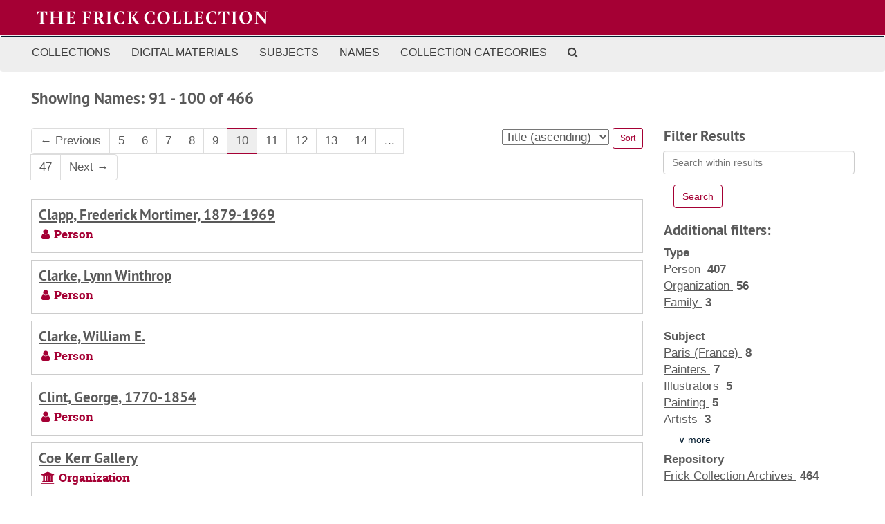

--- FILE ---
content_type: text/html;charset=utf-8
request_url: https://archives.frick.org/agents?q%5B%5D=%2A&op%5B%5D=OR&field%5B%5D=title&from_year%5B%5D=&to_year%5B%5D=&limit=agent&sort=title_sort%20asc&page=10
body_size: 41355
content:
<!DOCTYPE html>
<html lang="en">
<head>
	<meta charset="utf-8"/>
	<meta http-equiv="X-UA-Compatible" content="IE=edge"/>
	<meta name="viewport" content="width=device-width, initial-scale=1">
	<link href="/favicon.ico" rel="shortcut icon" type="image/x-icon" />
	<title>Names | </title>
	<meta name="csrf-param" content="authenticity_token" />
<meta name="csrf-token" content="Lq6RKhc3fYAIiv855WXCOvPTVKAGoKK0BacKpLX8SQxTvL0bu+q4x21iFOkS7HvbaJu4lyXp3ej/bKcoGgTDVg==" />

		<meta name="referrer" content="origin-when-cross-origin" />

	<script>
	 var APP_PATH = '/';
	 var SHOW_IDENTIFIERS_IN_TREE = false;
	</script>

	<link rel="stylesheet" media="all" href="/assets/application-c5ef6c3837eb5dfa7dbdd56630bce29abae71206f816c2cb3e936573b66c3028.css" />
	<script src="/assets/application-77406bf697558af1e782ad28fa7dc1be6c4f18508271369d4a2d9ef7aac90c32.js"></script>

	

			<!-- Begin plugin layout -->
			<link rel="stylesheet" media="screen" href="/assets/as_frick_public.css?_t=v3.5.1" />

			<!-- End plugin layout -->

<!-- HTML5 shim and Respond.js for IE8 support of HTML5 elements and media queries -->
<!-- WARNING: Respond.js doesn't work if you view the page via file:// -->
<!--[if lt IE 9]>
	<script src="https://oss.maxcdn.com/html5shiv/3.7.3/html5shiv.min.js"></script>
	<script src="https://oss.maxcdn.com/respond/1.4.2/respond.min.js"></script>
<![endif]-->
</head>

<body>


	<div class="skipnav">
  <a class="sr-only sr-only-focusable" href="#maincontent">Skip to main content</a>
        <a class="sr-only sr-only-focusable" href="#searchresults">Skip to search results</a>
</div>


	<div class="container-fluid no-pad">
		<section  id="header">
  <div class="row">
    <div class="col-sm-12">
      <a title="" href="https://archives.frick.org">
        <img class="logo" src="/assets/TFC_Wordmark_One-Line_white-0804261f1591f5a69b0394aa80911be4ed1e63cbc921382dd61f7fcdbd89dcbd.svg" alt="The Frick Collection" /></div>
      </a>
  </div>
</section>

		<section id="navigation">
  <nav class="navbar navbar-default" aria-label="top-level navigation">
    <div class="container-fluid navbar-header top-bar">
      <button type="button" class="navbar-toggle collapsed" data-toggle="collapse" data-target="#collapsemenu"
              aria-expanded="false">
        <span class="sr-only">Toggle Navigation</span>
        <span class="icon-bar"></span>
        <span class="icon-bar"></span>
        <span class="icon-bar"></span>
      </button>
      <div class="collapse navbar-collapse" id="collapsemenu">
        <ul class="nav nav navbar-nav">
            <li><a href="/repositories/resources">Collections</a></li>
            <li><a href="/objects?limit=digital_object">Digital Materials</a></li>
            <li><a href="/subjects">Subjects</a></li>
            <li><a href="/agents">Names</a></li>
            <li><a href="/classifications">Collection Categories</a></li>
            <li><a href="/search?reset=true" title="Search The Archives">
                <span class="fa fa-search" aria-hidden="true"></span>
                <span class="sr-only">Search The Archives</span>
              </a>
            </li>
        </ul>
      </div>
    </div>
  </nav>
</section>

	</div>

	<section id="content" class="container-fluid">
		<a name="maincontent" id="maincontent"></a>
		
		<div class="row">
  <div class="col-sm-12">
     



  <h2>Showing Names: 91 - 100 of 466</h2>
  </div>
</div>

<div class="row">
  <div class="col-sm-9">
    <a name="main" title="Main Content"></a>
    <div class="row"><div class="col-sm-8">
    <div id="paging">
  
  <ul class="pagination">
      <li class="previous"><a href="/agents?q[]=%2A&amp;op[]=OR&amp;field[]=title&amp;from_year[]=&amp;to_year[]=&amp;limit=agent&amp;sort=title_sort asc&page=9"><span aria-hidden="true">&larr;</span> Previous</a></li>    
        <li><a href="/agents?q[]=%2A&amp;op[]=OR&amp;field[]=title&amp;from_year[]=&amp;to_year[]=&amp;limit=agent&amp;sort=title_sort asc&page=5">5</a></li>
        <li><a href="/agents?q[]=%2A&amp;op[]=OR&amp;field[]=title&amp;from_year[]=&amp;to_year[]=&amp;limit=agent&amp;sort=title_sort asc&page=6">6</a></li>
        <li><a href="/agents?q[]=%2A&amp;op[]=OR&amp;field[]=title&amp;from_year[]=&amp;to_year[]=&amp;limit=agent&amp;sort=title_sort asc&page=7">7</a></li>
        <li><a href="/agents?q[]=%2A&amp;op[]=OR&amp;field[]=title&amp;from_year[]=&amp;to_year[]=&amp;limit=agent&amp;sort=title_sort asc&page=8">8</a></li>
        <li><a href="/agents?q[]=%2A&amp;op[]=OR&amp;field[]=title&amp;from_year[]=&amp;to_year[]=&amp;limit=agent&amp;sort=title_sort asc&page=9">9</a></li>
        <li class="active"><a href="#">10</a></li>
        <li><a href="/agents?q[]=%2A&amp;op[]=OR&amp;field[]=title&amp;from_year[]=&amp;to_year[]=&amp;limit=agent&amp;sort=title_sort asc&page=11">11</a></li>
        <li><a href="/agents?q[]=%2A&amp;op[]=OR&amp;field[]=title&amp;from_year[]=&amp;to_year[]=&amp;limit=agent&amp;sort=title_sort asc&page=12">12</a></li>
        <li><a href="/agents?q[]=%2A&amp;op[]=OR&amp;field[]=title&amp;from_year[]=&amp;to_year[]=&amp;limit=agent&amp;sort=title_sort asc&page=13">13</a></li>
        <li><a href="/agents?q[]=%2A&amp;op[]=OR&amp;field[]=title&amp;from_year[]=&amp;to_year[]=&amp;limit=agent&amp;sort=title_sort asc&page=14">14</a></li>
       <li><a href="" style="pointer-events: none;">...</a></li>
       <li><a href="/agents?q[]=%2A&amp;op[]=OR&amp;field[]=title&amp;from_year[]=&amp;to_year[]=&amp;limit=agent&amp;sort=title_sort asc&page=47">47</a></li>
      <li class="next"><a href="/agents?q[]=%2A&amp;op[]=OR&amp;field[]=title&amp;from_year[]=&amp;to_year[]=&amp;limit=agent&amp;sort=title_sort asc&page=11">Next <span aria-hidden="true">&rarr;</span></a></li>
</ul>
</div>

    </div>
    


<div class="col-sm-4 text-right sorter">
 <form class="form-horizontal" action="/agents?q[]=%2A&amp;op[]=OR&amp;field[]=title&amp;from_year[]=&amp;to_year[]=&amp;limit=agent" accept-charset="UTF-8" method="get"><input name="utf8" type="hidden" value="&#x2713;" />
     <input type="hidden" name="q[]" id="q_0" value="*" />
  <input type="hidden" name="op[]" id="op_0" value="OR" />
  <input type="hidden" name="field[]" id="field_0" value="title" />
  <input type="hidden" name="from_year[]" id="from_year_0" value="" />
  <input type="hidden" name="to_year[]" id="to_year_0" value="" />
  <input type="hidden" name="limit" id="limit" value="agent" />
  <input type="hidden" name="action" id="action" value="index" />

   <label class="sr-only" for="sort">Sort by:</label>
   <select name="sort" id="sort"><option selected="selected" value="title_sort asc">Title (ascending)</option>
<option value="title_sort desc">Title (descending)</option></select>
   <input type="submit" name="commit" value="Sort" class="btn btn-primary btn-sm" data-disable-with="Sort" />
</form></div>


</div>
    <div class="row search-results"><div class="col-sm-12">

    <a name="searchresults" id="searchresults"></a>

         <div class="recordrow" style="clear:both" data-uri="/agents/people/1142">
    

<h3>
    <a class="record-title" href="/agents/people/1142">
      Clapp, Frederick Mortimer, 1879-1969
    </a>
</h3>


<div class="badge-and-identifier">
  <div class="record-type-badge agent">
    <i class="fa fa-user"></i>&#160;Person 
  </div>
</div>

    <div class="recordsummary" style="clear:both">


    <div class="dates">
      
    </div>

  <div class="staff-hidden hide">
  </div>



</div>


   </div>

         <div class="recordrow" style="clear:both" data-uri="/agents/people/418">
    

<h3>
    <a class="record-title" href="/agents/people/418">
      Clarke, Lynn Winthrop
    </a>
</h3>


<div class="badge-and-identifier">
  <div class="record-type-badge agent">
    <i class="fa fa-user"></i>&#160;Person 
  </div>
</div>

    <div class="recordsummary" style="clear:both">


    <div class="dates">
      
    </div>

  <div class="staff-hidden hide">
  </div>



</div>


   </div>

         <div class="recordrow" style="clear:both" data-uri="/agents/people/417">
    

<h3>
    <a class="record-title" href="/agents/people/417">
      Clarke, William E.
    </a>
</h3>


<div class="badge-and-identifier">
  <div class="record-type-badge agent">
    <i class="fa fa-user"></i>&#160;Person 
  </div>
</div>

    <div class="recordsummary" style="clear:both">


    <div class="dates">
      
    </div>

  <div class="staff-hidden hide">
  </div>



</div>


   </div>

         <div class="recordrow" style="clear:both" data-uri="/agents/people/292">
    

<h3>
    <a class="record-title" href="/agents/people/292">
      Clint, George, 1770-1854
    </a>
</h3>


<div class="badge-and-identifier">
  <div class="record-type-badge agent">
    <i class="fa fa-user"></i>&#160;Person 
  </div>
</div>

    <div class="recordsummary" style="clear:both">


    <div class="dates">
      
    </div>

  <div class="staff-hidden hide">
  </div>



</div>


   </div>

         <div class="recordrow" style="clear:both" data-uri="/agents/corporate_entities/236">
    

<h3>
    <a class="record-title" href="/agents/corporate_entities/236">
      Coe Kerr Gallery
    </a>
</h3>


<div class="badge-and-identifier">
  <div class="record-type-badge agent">
    <i class="fa fa-university"></i>&#160;Organization 
  </div>
</div>

    <div class="recordsummary" style="clear:both">


    <div class="dates">
      
    </div>

  <div class="staff-hidden hide">
  </div>



</div>


   </div>

         <div class="recordrow" style="clear:both" data-uri="/agents/people/1221">
    

<h3>
    <a class="record-title" href="/agents/people/1221">
      Coffin, William A. (William Anderson), 1855-1925
    </a>
</h3>


<div class="badge-and-identifier">
  <div class="record-type-badge agent">
    <i class="fa fa-user"></i>&#160;Person 
  </div>
</div>

    <div class="recordsummary" style="clear:both">


    <div class="dates">
      
    </div>

  <div class="staff-hidden hide">
  </div>



</div>


   </div>

         <div class="recordrow" style="clear:both" data-uri="/agents/corporate_entities/229">
    

<h3>
    <a class="record-title" href="/agents/corporate_entities/229">
      College Art Association of America
    </a>
</h3>


<div class="badge-and-identifier">
  <div class="record-type-badge agent">
    <i class="fa fa-university"></i>&#160;Organization 
  </div>
</div>

    <div class="recordsummary" style="clear:both">


    <div class="dates">
      
    </div>

  <div class="staff-hidden hide">
  </div>



</div>


   </div>

         <div class="recordrow" style="clear:both" data-uri="/agents/people/1098">
    

<h3>
    <a class="record-title" href="/agents/people/1098">
      Congreve, J.G.
    </a>
</h3>


<div class="badge-and-identifier">
  <div class="record-type-badge agent">
    <i class="fa fa-user"></i>&#160;Person 
  </div>
</div>

    <div class="recordsummary" style="clear:both">


    <div class="dates">
      
    </div>

  <div class="staff-hidden hide">
  </div>



</div>


   </div>

         <div class="recordrow" style="clear:both" data-uri="/agents/people/110">
    

<h3>
    <a class="record-title" href="/agents/people/110">
      Cook, Alfred
    </a>
</h3>


<div class="badge-and-identifier">
  <div class="record-type-badge agent">
    <i class="fa fa-user"></i>&#160;Person 
  </div>
</div>

    <div class="recordsummary" style="clear:both">


    <div class="dates">
      
    </div>

  <div class="staff-hidden hide">
  </div>



</div>


   </div>

         <div class="recordrow" style="clear:both" data-uri="/agents/people/1237">
    

<h3>
    <a class="record-title" href="/agents/people/1237">
      Cook, Walter W. S.
    </a>
</h3>


<div class="badge-and-identifier">
  <div class="record-type-badge agent">
    <i class="fa fa-user"></i>&#160;Person 
  </div>
</div>

    <div class="recordsummary" style="clear:both">


    <div class="dates">
      
    </div>

  <div class="staff-hidden hide">
  </div>



</div>


   </div>

    </div></div>
    <div class="row"><div class="col-sm-9">
    <div id="paging_bottom">
  
  <ul class="pagination">
      <li class="previous"><a href="/agents?q[]=%2A&amp;op[]=OR&amp;field[]=title&amp;from_year[]=&amp;to_year[]=&amp;limit=agent&amp;sort=title_sort asc&page=9"><span aria-hidden="true">&larr;</span> Previous</a></li>    
        <li><a href="/agents?q[]=%2A&amp;op[]=OR&amp;field[]=title&amp;from_year[]=&amp;to_year[]=&amp;limit=agent&amp;sort=title_sort asc&page=5">5</a></li>
        <li><a href="/agents?q[]=%2A&amp;op[]=OR&amp;field[]=title&amp;from_year[]=&amp;to_year[]=&amp;limit=agent&amp;sort=title_sort asc&page=6">6</a></li>
        <li><a href="/agents?q[]=%2A&amp;op[]=OR&amp;field[]=title&amp;from_year[]=&amp;to_year[]=&amp;limit=agent&amp;sort=title_sort asc&page=7">7</a></li>
        <li><a href="/agents?q[]=%2A&amp;op[]=OR&amp;field[]=title&amp;from_year[]=&amp;to_year[]=&amp;limit=agent&amp;sort=title_sort asc&page=8">8</a></li>
        <li><a href="/agents?q[]=%2A&amp;op[]=OR&amp;field[]=title&amp;from_year[]=&amp;to_year[]=&amp;limit=agent&amp;sort=title_sort asc&page=9">9</a></li>
        <li class="active"><a href="#">10</a></li>
        <li><a href="/agents?q[]=%2A&amp;op[]=OR&amp;field[]=title&amp;from_year[]=&amp;to_year[]=&amp;limit=agent&amp;sort=title_sort asc&page=11">11</a></li>
        <li><a href="/agents?q[]=%2A&amp;op[]=OR&amp;field[]=title&amp;from_year[]=&amp;to_year[]=&amp;limit=agent&amp;sort=title_sort asc&page=12">12</a></li>
        <li><a href="/agents?q[]=%2A&amp;op[]=OR&amp;field[]=title&amp;from_year[]=&amp;to_year[]=&amp;limit=agent&amp;sort=title_sort asc&page=13">13</a></li>
        <li><a href="/agents?q[]=%2A&amp;op[]=OR&amp;field[]=title&amp;from_year[]=&amp;to_year[]=&amp;limit=agent&amp;sort=title_sort asc&page=14">14</a></li>
       <li><a href="" style="pointer-events: none;">...</a></li>
       <li><a href="/agents?q[]=%2A&amp;op[]=OR&amp;field[]=title&amp;from_year[]=&amp;to_year[]=&amp;limit=agent&amp;sort=title_sort asc&page=47">47</a></li>
      <li class="next"><a href="/agents?q[]=%2A&amp;op[]=OR&amp;field[]=title&amp;from_year[]=&amp;to_year[]=&amp;limit=agent&amp;sort=title_sort asc&page=11">Next <span aria-hidden="true">&rarr;</span></a></li>
</ul>
</div>

    </div></div>
  </div>
  <div id="filter-sidebar" class="col-sm-3">
    <a name="filter" title="Filter Results"></a>
    
<div class="filters">
</div>

<h3>Filter Results</h3>
 <div class="filter_more">
   <form class="form-horizontal" action="/agents?q[]=%2A&amp;op[]=OR&amp;field[]=title&amp;from_year[]=&amp;to_year[]=&amp;limit=agent" accept-charset="UTF-8" method="get"><input name="utf8" type="hidden" value="&#x2713;" />
          <input type="hidden" name="q[]" value="*" />
  <input type="hidden" name="op[]" value="OR" />
  <input type="hidden" name="field[]" value="title" />
  <input type="hidden" name="from_year[]" value="" />
  <input type="hidden" name="to_year[]" value="" />
  <input type="hidden" name="limit" value="agent" />
  <input type="hidden" name="action" value="index" />

          <div class="form-group">
            <input type="hidden" name="sort" value="" />
            <label class="sr-only" for="filter_q">Search within results</label>
            <input type="text" name="filter_q[]" id="filter_q" placeholder="Search within results" class="form-control" />
          </div>
          <input type="hidden" name="filter_from_year" value="" />
          <input type="hidden" name="filter_to_year" value="" />

       <input type="submit" name="commit" value="Search" class="btn btn-primary" data-disable-with="Search" />
</form> </div>

<h3>Additional filters: </h3>
<dl id="facets">



    <dt>Type</dt>
      <dd>
        <a href="/agents?q[]=%2A&amp;op[]=OR&amp;field[]=title&amp;from_year[]=&amp;to_year[]=&amp;limit=agent&amp;sort=title_sort asc&amp;filter_fields[]=primary_type&amp;filter_values[]=agent_person"
           rel="nofollow"
           title="Filter By 'Person'">
          Person
        </a>
        <span class="recordnumber">407</span>
      </dd>
      <dd>
        <a href="/agents?q[]=%2A&amp;op[]=OR&amp;field[]=title&amp;from_year[]=&amp;to_year[]=&amp;limit=agent&amp;sort=title_sort asc&amp;filter_fields[]=primary_type&amp;filter_values[]=agent_corporate_entity"
           rel="nofollow"
           title="Filter By 'Organization'">
          Organization
        </a>
        <span class="recordnumber">56</span>
      </dd>
      <dd>
        <a href="/agents?q[]=%2A&amp;op[]=OR&amp;field[]=title&amp;from_year[]=&amp;to_year[]=&amp;limit=agent&amp;sort=title_sort asc&amp;filter_fields[]=primary_type&amp;filter_values[]=agent_family"
           rel="nofollow"
           title="Filter By 'Family'">
          Family
        </a>
        <span class="recordnumber">3</span>
      </dd>
    <span class="type-spacer">&nbsp;</span>

    <dt>Subject</dt>
      <dd>
        <a href="/agents?q[]=%2A&amp;op[]=OR&amp;field[]=title&amp;from_year[]=&amp;to_year[]=&amp;limit=agent&amp;sort=title_sort asc&amp;filter_fields[]=subjects&amp;filter_values[]=Paris+%28France%29"
           rel="nofollow"
           title="Filter By 'Paris (France)'">
          Paris (France)
        </a>
        <span class="recordnumber">8</span>
      </dd>
      <dd>
        <a href="/agents?q[]=%2A&amp;op[]=OR&amp;field[]=title&amp;from_year[]=&amp;to_year[]=&amp;limit=agent&amp;sort=title_sort asc&amp;filter_fields[]=subjects&amp;filter_values[]=Painters"
           rel="nofollow"
           title="Filter By 'Painters'">
          Painters
        </a>
        <span class="recordnumber">7</span>
      </dd>
      <dd>
        <a href="/agents?q[]=%2A&amp;op[]=OR&amp;field[]=title&amp;from_year[]=&amp;to_year[]=&amp;limit=agent&amp;sort=title_sort asc&amp;filter_fields[]=subjects&amp;filter_values[]=Illustrators"
           rel="nofollow"
           title="Filter By 'Illustrators'">
          Illustrators
        </a>
        <span class="recordnumber">5</span>
      </dd>
      <dd>
        <a href="/agents?q[]=%2A&amp;op[]=OR&amp;field[]=title&amp;from_year[]=&amp;to_year[]=&amp;limit=agent&amp;sort=title_sort asc&amp;filter_fields[]=subjects&amp;filter_values[]=Painting"
           rel="nofollow"
           title="Filter By 'Painting'">
          Painting
        </a>
        <span class="recordnumber">5</span>
      </dd>
      <dd>
        <a href="/agents?q[]=%2A&amp;op[]=OR&amp;field[]=title&amp;from_year[]=&amp;to_year[]=&amp;limit=agent&amp;sort=title_sort asc&amp;filter_fields[]=subjects&amp;filter_values[]=Artists"
           rel="nofollow"
           title="Filter By 'Artists'">
          Artists
        </a>
        <span class="recordnumber">3</span>
      </dd>
        <div class="more-facets">
          <span class="more btn">&or; more</span>
          <div class="below-the-fold">
      <dd>
        <a href="/agents?q[]=%2A&amp;op[]=OR&amp;field[]=title&amp;from_year[]=&amp;to_year[]=&amp;limit=agent&amp;sort=title_sort asc&amp;filter_fields[]=subjects&amp;filter_values[]=France"
           rel="nofollow"
           title="Filter By 'France'">
          France
        </a>
        <span class="recordnumber">3</span>
      </dd>
      <dd>
        <a href="/agents?q[]=%2A&amp;op[]=OR&amp;field[]=title&amp;from_year[]=&amp;to_year[]=&amp;limit=agent&amp;sort=title_sort asc&amp;filter_fields[]=subjects&amp;filter_values[]=Illustration+of+books"
           rel="nofollow"
           title="Filter By 'Illustration of books'">
          Illustration of books
        </a>
        <span class="recordnumber">3</span>
      </dd>
      <dd>
        <a href="/agents?q[]=%2A&amp;op[]=OR&amp;field[]=title&amp;from_year[]=&amp;to_year[]=&amp;limit=agent&amp;sort=title_sort asc&amp;filter_fields[]=subjects&amp;filter_values[]=Italy"
           rel="nofollow"
           title="Filter By 'Italy'">
          Italy
        </a>
        <span class="recordnumber">2</span>
      </dd>
      <dd>
        <a href="/agents?q[]=%2A&amp;op[]=OR&amp;field[]=title&amp;from_year[]=&amp;to_year[]=&amp;limit=agent&amp;sort=title_sort asc&amp;filter_fields[]=subjects&amp;filter_values[]=Landscape+painters"
           rel="nofollow"
           title="Filter By 'Landscape painters'">
          Landscape painters
        </a>
        <span class="recordnumber">2</span>
      </dd>
      <dd>
        <a href="/agents?q[]=%2A&amp;op[]=OR&amp;field[]=title&amp;from_year[]=&amp;to_year[]=&amp;limit=agent&amp;sort=title_sort asc&amp;filter_fields[]=subjects&amp;filter_values[]=New+York+%28N.Y.%29"
           rel="nofollow"
           title="Filter By 'New York (N.Y.)'">
          New York (N.Y.)
        </a>
        <span class="recordnumber">2</span>
      </dd>
      <dd>
        <a href="/agents?q[]=%2A&amp;op[]=OR&amp;field[]=title&amp;from_year[]=&amp;to_year[]=&amp;limit=agent&amp;sort=title_sort asc&amp;filter_fields[]=subjects&amp;filter_values[]=Rome+%28Italy%29"
           rel="nofollow"
           title="Filter By 'Rome (Italy)'">
          Rome (Italy)
        </a>
        <span class="recordnumber">2</span>
      </dd>
      <dd>
        <a href="/agents?q[]=%2A&amp;op[]=OR&amp;field[]=title&amp;from_year[]=&amp;to_year[]=&amp;limit=agent&amp;sort=title_sort asc&amp;filter_fields[]=subjects&amp;filter_values[]=Spain"
           rel="nofollow"
           title="Filter By 'Spain'">
          Spain
        </a>
        <span class="recordnumber">2</span>
      </dd>
      <dd>
        <a href="/agents?q[]=%2A&amp;op[]=OR&amp;field[]=title&amp;from_year[]=&amp;to_year[]=&amp;limit=agent&amp;sort=title_sort asc&amp;filter_fields[]=subjects&amp;filter_values[]=Watercolorists"
           rel="nofollow"
           title="Filter By 'Watercolorists'">
          Watercolorists
        </a>
        <span class="recordnumber">2</span>
      </dd>
      <dd>
        <a href="/agents?q[]=%2A&amp;op[]=OR&amp;field[]=title&amp;from_year[]=&amp;to_year[]=&amp;limit=agent&amp;sort=title_sort asc&amp;filter_fields[]=subjects&amp;filter_values[]=Algiers+%28Algeria%29"
           rel="nofollow"
           title="Filter By 'Algiers (Algeria)'">
          Algiers (Algeria)
        </a>
        <span class="recordnumber">1</span>
      </dd>
      <dd>
        <a href="/agents?q[]=%2A&amp;op[]=OR&amp;field[]=title&amp;from_year[]=&amp;to_year[]=&amp;limit=agent&amp;sort=title_sort asc&amp;filter_fields[]=subjects&amp;filter_values[]=Argentina"
           rel="nofollow"
           title="Filter By 'Argentina'">
          Argentina
        </a>
        <span class="recordnumber">1</span>
      </dd>
      <dd>
        <a href="/agents?q[]=%2A&amp;op[]=OR&amp;field[]=title&amp;from_year[]=&amp;to_year[]=&amp;limit=agent&amp;sort=title_sort asc&amp;filter_fields[]=subjects&amp;filter_values[]=Art"
           rel="nofollow"
           title="Filter By 'Art'">
          Art
        </a>
        <span class="recordnumber">1</span>
      </dd>
      <dd>
        <a href="/agents?q[]=%2A&amp;op[]=OR&amp;field[]=title&amp;from_year[]=&amp;to_year[]=&amp;limit=agent&amp;sort=title_sort asc&amp;filter_fields[]=subjects&amp;filter_values[]=Art+criticism"
           rel="nofollow"
           title="Filter By 'Art criticism'">
          Art criticism
        </a>
        <span class="recordnumber">1</span>
      </dd>
      <dd>
        <a href="/agents?q[]=%2A&amp;op[]=OR&amp;field[]=title&amp;from_year[]=&amp;to_year[]=&amp;limit=agent&amp;sort=title_sort asc&amp;filter_fields[]=subjects&amp;filter_values[]=Art+critics"
           rel="nofollow"
           title="Filter By 'Art critics'">
          Art critics
        </a>
        <span class="recordnumber">1</span>
      </dd>
      <dd>
        <a href="/agents?q[]=%2A&amp;op[]=OR&amp;field[]=title&amp;from_year[]=&amp;to_year[]=&amp;limit=agent&amp;sort=title_sort asc&amp;filter_fields[]=subjects&amp;filter_values[]=Art+teachers"
           rel="nofollow"
           title="Filter By 'Art teachers'">
          Art teachers
        </a>
        <span class="recordnumber">1</span>
      </dd>
      <dd>
        <a href="/agents?q[]=%2A&amp;op[]=OR&amp;field[]=title&amp;from_year[]=&amp;to_year[]=&amp;limit=agent&amp;sort=title_sort asc&amp;filter_fields[]=subjects&amp;filter_values[]=Art--Study+and+teaching"
           rel="nofollow"
           title="Filter By 'Art--Study and teaching'">
          Art--Study and teaching
        </a>
        <span class="recordnumber">1</span>
      </dd>
      <dd>
        <a href="/agents?q[]=%2A&amp;op[]=OR&amp;field[]=title&amp;from_year[]=&amp;to_year[]=&amp;limit=agent&amp;sort=title_sort asc&amp;filter_fields[]=subjects&amp;filter_values[]=Artists%27+models"
           rel="nofollow"
           title="Filter By 'Artists&#39; models'">
          Artists&#39; models
        </a>
        <span class="recordnumber">1</span>
      </dd>
      <dd>
        <a href="/agents?q[]=%2A&amp;op[]=OR&amp;field[]=title&amp;from_year[]=&amp;to_year[]=&amp;limit=agent&amp;sort=title_sort asc&amp;filter_fields[]=subjects&amp;filter_values[]=Bayonne+%28France%29"
           rel="nofollow"
           title="Filter By 'Bayonne (France)'">
          Bayonne (France)
        </a>
        <span class="recordnumber">1</span>
      </dd>
      <dd>
        <a href="/agents?q[]=%2A&amp;op[]=OR&amp;field[]=title&amp;from_year[]=&amp;to_year[]=&amp;limit=agent&amp;sort=title_sort asc&amp;filter_fields[]=subjects&amp;filter_values[]=Buenos+Aires+%28Argentina%29"
           rel="nofollow"
           title="Filter By 'Buenos Aires (Argentina)'">
          Buenos Aires (Argentina)
        </a>
        <span class="recordnumber">1</span>
      </dd>
      <dd>
        <a href="/agents?q[]=%2A&amp;op[]=OR&amp;field[]=title&amp;from_year[]=&amp;to_year[]=&amp;limit=agent&amp;sort=title_sort asc&amp;filter_fields[]=subjects&amp;filter_values[]=Cartoonists"
           rel="nofollow"
           title="Filter By 'Cartoonists'">
          Cartoonists
        </a>
        <span class="recordnumber">1</span>
      </dd>
      <dd>
        <a href="/agents?q[]=%2A&amp;op[]=OR&amp;field[]=title&amp;from_year[]=&amp;to_year[]=&amp;limit=agent&amp;sort=title_sort asc&amp;filter_fields[]=subjects&amp;filter_values[]=China+painters"
           rel="nofollow"
           title="Filter By 'China painters'">
          China painters
        </a>
        <span class="recordnumber">1</span>
      </dd>
      <dd>
        <a href="/agents?q[]=%2A&amp;op[]=OR&amp;field[]=title&amp;from_year[]=&amp;to_year[]=&amp;limit=agent&amp;sort=title_sort asc&amp;filter_fields[]=subjects&amp;filter_values[]=China+painting"
           rel="nofollow"
           title="Filter By 'China painting'">
          China painting
        </a>
        <span class="recordnumber">1</span>
      </dd>
      <dd>
        <a href="/agents?q[]=%2A&amp;op[]=OR&amp;field[]=title&amp;from_year[]=&amp;to_year[]=&amp;limit=agent&amp;sort=title_sort asc&amp;filter_fields[]=subjects&amp;filter_values[]=Colmenar+de+Oreja+%28Spain%29"
           rel="nofollow"
           title="Filter By 'Colmenar de Oreja (Spain)'">
          Colmenar de Oreja (Spain)
        </a>
        <span class="recordnumber">1</span>
      </dd>
      <dd>
        <a href="/agents?q[]=%2A&amp;op[]=OR&amp;field[]=title&amp;from_year[]=&amp;to_year[]=&amp;limit=agent&amp;sort=title_sort asc&amp;filter_fields[]=subjects&amp;filter_values[]=Cragsmoor+%28N.Y.%29"
           rel="nofollow"
           title="Filter By 'Cragsmoor (N.Y.)'">
          Cragsmoor (N.Y.)
        </a>
        <span class="recordnumber">1</span>
      </dd>
      <dd>
        <a href="/agents?q[]=%2A&amp;op[]=OR&amp;field[]=title&amp;from_year[]=&amp;to_year[]=&amp;limit=agent&amp;sort=title_sort asc&amp;filter_fields[]=subjects&amp;filter_values[]=Dax+%28France%29"
           rel="nofollow"
           title="Filter By 'Dax (France)'">
          Dax (France)
        </a>
        <span class="recordnumber">1</span>
      </dd>
      <dd>
        <a href="/agents?q[]=%2A&amp;op[]=OR&amp;field[]=title&amp;from_year[]=&amp;to_year[]=&amp;limit=agent&amp;sort=title_sort asc&amp;filter_fields[]=subjects&amp;filter_values[]=Etchers"
           rel="nofollow"
           title="Filter By 'Etchers'">
          Etchers
        </a>
        <span class="recordnumber">1</span>
      </dd>
      <dd>
        <a href="/agents?q[]=%2A&amp;op[]=OR&amp;field[]=title&amp;from_year[]=&amp;to_year[]=&amp;limit=agent&amp;sort=title_sort asc&amp;filter_fields[]=subjects&amp;filter_values[]=Etching"
           rel="nofollow"
           title="Filter By 'Etching'">
          Etching
        </a>
        <span class="recordnumber">1</span>
      </dd>
      <dd>
        <a href="/agents?q[]=%2A&amp;op[]=OR&amp;field[]=title&amp;from_year[]=&amp;to_year[]=&amp;limit=agent&amp;sort=title_sort asc&amp;filter_fields[]=subjects&amp;filter_values[]=Germany"
           rel="nofollow"
           title="Filter By 'Germany'">
          Germany
        </a>
        <span class="recordnumber">1</span>
      </dd>
      <dd>
        <a href="/agents?q[]=%2A&amp;op[]=OR&amp;field[]=title&amp;from_year[]=&amp;to_year[]=&amp;limit=agent&amp;sort=title_sort asc&amp;filter_fields[]=subjects&amp;filter_values[]=Hingham%2C+Mass"
           rel="nofollow"
           title="Filter By 'Hingham, Mass'">
          Hingham, Mass
        </a>
        <span class="recordnumber">1</span>
      </dd>
      <dd>
        <a href="/agents?q[]=%2A&amp;op[]=OR&amp;field[]=title&amp;from_year[]=&amp;to_year[]=&amp;limit=agent&amp;sort=title_sort asc&amp;filter_fields[]=subjects&amp;filter_values[]=Hoboken+%28N.J.%29"
           rel="nofollow"
           title="Filter By 'Hoboken (N.J.)'">
          Hoboken (N.J.)
        </a>
        <span class="recordnumber">1</span>
      </dd>
      <dd>
        <a href="/agents?q[]=%2A&amp;op[]=OR&amp;field[]=title&amp;from_year[]=&amp;to_year[]=&amp;limit=agent&amp;sort=title_sort asc&amp;filter_fields[]=subjects&amp;filter_values[]=Impressionist+artists"
           rel="nofollow"
           title="Filter By 'Impressionist artists'">
          Impressionist artists
        </a>
        <span class="recordnumber">1</span>
      </dd>
      <dd>
        <a href="/agents?q[]=%2A&amp;op[]=OR&amp;field[]=title&amp;from_year[]=&amp;to_year[]=&amp;limit=agent&amp;sort=title_sort asc&amp;filter_fields[]=subjects&amp;filter_values[]=Landscape+painting"
           rel="nofollow"
           title="Filter By 'Landscape painting'">
          Landscape painting
        </a>
        <span class="recordnumber">1</span>
      </dd>
      <dd>
        <a href="/agents?q[]=%2A&amp;op[]=OR&amp;field[]=title&amp;from_year[]=&amp;to_year[]=&amp;limit=agent&amp;sort=title_sort asc&amp;filter_fields[]=subjects&amp;filter_values[]=Lawyers"
           rel="nofollow"
           title="Filter By 'Lawyers'">
          Lawyers
        </a>
        <span class="recordnumber">1</span>
      </dd>
      <dd>
        <a href="/agents?q[]=%2A&amp;op[]=OR&amp;field[]=title&amp;from_year[]=&amp;to_year[]=&amp;limit=agent&amp;sort=title_sort asc&amp;filter_fields[]=subjects&amp;filter_values[]=Ledyard+%28Conn.%29"
           rel="nofollow"
           title="Filter By 'Ledyard (Conn.)'">
          Ledyard (Conn.)
        </a>
        <span class="recordnumber">1</span>
      </dd>
      <dd>
        <a href="/agents?q[]=%2A&amp;op[]=OR&amp;field[]=title&amp;from_year[]=&amp;to_year[]=&amp;limit=agent&amp;sort=title_sort asc&amp;filter_fields[]=subjects&amp;filter_values[]=Lithographers"
           rel="nofollow"
           title="Filter By 'Lithographers'">
          Lithographers
        </a>
        <span class="recordnumber">1</span>
      </dd>
      <dd>
        <a href="/agents?q[]=%2A&amp;op[]=OR&amp;field[]=title&amp;from_year[]=&amp;to_year[]=&amp;limit=agent&amp;sort=title_sort asc&amp;filter_fields[]=subjects&amp;filter_values[]=Lithography"
           rel="nofollow"
           title="Filter By 'Lithography'">
          Lithography
        </a>
        <span class="recordnumber">1</span>
      </dd>
      <dd>
        <a href="/agents?q[]=%2A&amp;op[]=OR&amp;field[]=title&amp;from_year[]=&amp;to_year[]=&amp;limit=agent&amp;sort=title_sort asc&amp;filter_fields[]=subjects&amp;filter_values[]=Madrid+%28Spain%29"
           rel="nofollow"
           title="Filter By 'Madrid (Spain)'">
          Madrid (Spain)
        </a>
        <span class="recordnumber">1</span>
      </dd>
      <dd>
        <a href="/agents?q[]=%2A&amp;op[]=OR&amp;field[]=title&amp;from_year[]=&amp;to_year[]=&amp;limit=agent&amp;sort=title_sort asc&amp;filter_fields[]=subjects&amp;filter_values[]=Magazine+illustration"
           rel="nofollow"
           title="Filter By 'Magazine illustration'">
          Magazine illustration
        </a>
        <span class="recordnumber">1</span>
      </dd>
      <dd>
        <a href="/agents?q[]=%2A&amp;op[]=OR&amp;field[]=title&amp;from_year[]=&amp;to_year[]=&amp;limit=agent&amp;sort=title_sort asc&amp;filter_fields[]=subjects&amp;filter_values[]=Monchy-Saint-%C3%89loi+%28France%29"
           rel="nofollow"
           title="Filter By 'Monchy-Saint-Éloi (France)'">
          Monchy-Saint-Éloi (France)
        </a>
        <span class="recordnumber">1</span>
      </dd>
      <dd>
        <a href="/agents?q[]=%2A&amp;op[]=OR&amp;field[]=title&amp;from_year[]=&amp;to_year[]=&amp;limit=agent&amp;sort=title_sort asc&amp;filter_fields[]=subjects&amp;filter_values[]=Moret-sur-Loing+%28France%29"
           rel="nofollow"
           title="Filter By 'Moret-sur-Loing (France)'">
          Moret-sur-Loing (France)
        </a>
        <span class="recordnumber">1</span>
      </dd>
      <dd>
        <a href="/agents?q[]=%2A&amp;op[]=OR&amp;field[]=title&amp;from_year[]=&amp;to_year[]=&amp;limit=agent&amp;sort=title_sort asc&amp;filter_fields[]=subjects&amp;filter_values[]=Mural+painting+and+decoration"
           rel="nofollow"
           title="Filter By 'Mural painting and decoration'">
          Mural painting and decoration
        </a>
        <span class="recordnumber">1</span>
      </dd>
      <dd>
        <a href="/agents?q[]=%2A&amp;op[]=OR&amp;field[]=title&amp;from_year[]=&amp;to_year[]=&amp;limit=agent&amp;sort=title_sort asc&amp;filter_fields[]=subjects&amp;filter_values[]=Muralists"
           rel="nofollow"
           title="Filter By 'Muralists'">
          Muralists
        </a>
        <span class="recordnumber">1</span>
      </dd>
      <dd>
        <a href="/agents?q[]=%2A&amp;op[]=OR&amp;field[]=title&amp;from_year[]=&amp;to_year[]=&amp;limit=agent&amp;sort=title_sort asc&amp;filter_fields[]=subjects&amp;filter_values[]=Orientalism"
           rel="nofollow"
           title="Filter By 'Orientalism'">
          Orientalism
        </a>
        <span class="recordnumber">1</span>
      </dd>
      <dd>
        <a href="/agents?q[]=%2A&amp;op[]=OR&amp;field[]=title&amp;from_year[]=&amp;to_year[]=&amp;limit=agent&amp;sort=title_sort asc&amp;filter_fields[]=subjects&amp;filter_values[]=Orientalism+in+art"
           rel="nofollow"
           title="Filter By 'Orientalism in art'">
          Orientalism in art
        </a>
        <span class="recordnumber">1</span>
      </dd>
      <dd>
        <a href="/agents?q[]=%2A&amp;op[]=OR&amp;field[]=title&amp;from_year[]=&amp;to_year[]=&amp;limit=agent&amp;sort=title_sort asc&amp;filter_fields[]=subjects&amp;filter_values[]=Philadelphia+%28Pa.%29"
           rel="nofollow"
           title="Filter By 'Philadelphia (Pa.)'">
          Philadelphia (Pa.)
        </a>
        <span class="recordnumber">1</span>
      </dd>
      <dd>
        <a href="/agents?q[]=%2A&amp;op[]=OR&amp;field[]=title&amp;from_year[]=&amp;to_year[]=&amp;limit=agent&amp;sort=title_sort asc&amp;filter_fields[]=subjects&amp;filter_values[]=Philippines"
           rel="nofollow"
           title="Filter By 'Philippines'">
          Philippines
        </a>
        <span class="recordnumber">1</span>
      </dd>
      <dd>
        <a href="/agents?q[]=%2A&amp;op[]=OR&amp;field[]=title&amp;from_year[]=&amp;to_year[]=&amp;limit=agent&amp;sort=title_sort asc&amp;filter_fields[]=subjects&amp;filter_values[]=Plombi%C3%A8res-les-Bains+%28France%29"
           rel="nofollow"
           title="Filter By 'Plombières-les-Bains (France)'">
          Plombières-les-Bains (France)
        </a>
        <span class="recordnumber">1</span>
      </dd>
      <dd>
        <a href="/agents?q[]=%2A&amp;op[]=OR&amp;field[]=title&amp;from_year[]=&amp;to_year[]=&amp;limit=agent&amp;sort=title_sort asc&amp;filter_fields[]=subjects&amp;filter_values[]=Pontoise+%28France%29"
           rel="nofollow"
           title="Filter By 'Pontoise (France)'">
          Pontoise (France)
        </a>
        <span class="recordnumber">1</span>
      </dd>
      <dd>
        <a href="/agents?q[]=%2A&amp;op[]=OR&amp;field[]=title&amp;from_year[]=&amp;to_year[]=&amp;limit=agent&amp;sort=title_sort asc&amp;filter_fields[]=subjects&amp;filter_values[]=Portrait+painters"
           rel="nofollow"
           title="Filter By 'Portrait painters'">
          Portrait painters
        </a>
        <span class="recordnumber">1</span>
      </dd>
      <dd>
        <a href="/agents?q[]=%2A&amp;op[]=OR&amp;field[]=title&amp;from_year[]=&amp;to_year[]=&amp;limit=agent&amp;sort=title_sort asc&amp;filter_fields[]=subjects&amp;filter_values[]=Printmakers"
           rel="nofollow"
           title="Filter By 'Printmakers'">
          Printmakers
        </a>
        <span class="recordnumber">1</span>
      </dd>
      <dd>
        <a href="/agents?q[]=%2A&amp;op[]=OR&amp;field[]=title&amp;from_year[]=&amp;to_year[]=&amp;limit=agent&amp;sort=title_sort asc&amp;filter_fields[]=subjects&amp;filter_values[]=Prints"
           rel="nofollow"
           title="Filter By 'Prints'">
          Prints
        </a>
        <span class="recordnumber">1</span>
      </dd>
      <dd>
        <a href="/agents?q[]=%2A&amp;op[]=OR&amp;field[]=title&amp;from_year[]=&amp;to_year[]=&amp;limit=agent&amp;sort=title_sort asc&amp;filter_fields[]=subjects&amp;filter_values[]=Sculptors"
           rel="nofollow"
           title="Filter By 'Sculptors'">
          Sculptors
        </a>
        <span class="recordnumber">1</span>
      </dd>
      <dd>
        <a href="/agents?q[]=%2A&amp;op[]=OR&amp;field[]=title&amp;from_year[]=&amp;to_year[]=&amp;limit=agent&amp;sort=title_sort asc&amp;filter_fields[]=subjects&amp;filter_values[]=Sculpture"
           rel="nofollow"
           title="Filter By 'Sculpture'">
          Sculpture
        </a>
        <span class="recordnumber">1</span>
      </dd>
      <dd>
        <a href="/agents?q[]=%2A&amp;op[]=OR&amp;field[]=title&amp;from_year[]=&amp;to_year[]=&amp;limit=agent&amp;sort=title_sort asc&amp;filter_fields[]=subjects&amp;filter_values[]=Seville+%28Spain%29"
           rel="nofollow"
           title="Filter By 'Seville (Spain)'">
          Seville (Spain)
        </a>
        <span class="recordnumber">1</span>
      </dd>
      <dd>
        <a href="/agents?q[]=%2A&amp;op[]=OR&amp;field[]=title&amp;from_year[]=&amp;to_year[]=&amp;limit=agent&amp;sort=title_sort asc&amp;filter_fields[]=subjects&amp;filter_values[]=Teachers"
           rel="nofollow"
           title="Filter By 'Teachers'">
          Teachers
        </a>
        <span class="recordnumber">1</span>
      </dd>
      <dd>
        <a href="/agents?q[]=%2A&amp;op[]=OR&amp;field[]=title&amp;from_year[]=&amp;to_year[]=&amp;limit=agent&amp;sort=title_sort asc&amp;filter_fields[]=subjects&amp;filter_values[]=Velletri+%28Italy%29"
           rel="nofollow"
           title="Filter By 'Velletri (Italy)'">
          Velletri (Italy)
        </a>
        <span class="recordnumber">1</span>
      </dd>
      <dd>
        <a href="/agents?q[]=%2A&amp;op[]=OR&amp;field[]=title&amp;from_year[]=&amp;to_year[]=&amp;limit=agent&amp;sort=title_sort asc&amp;filter_fields[]=subjects&amp;filter_values[]=Watercolor+painting"
           rel="nofollow"
           title="Filter By 'Watercolor painting'">
          Watercolor painting
        </a>
        <span class="recordnumber">1</span>
      </dd>
+        <span class="less btn">&and; less</span>
      </div>
    <span class="type-spacer">&nbsp;</span>

    <dt>Repository</dt>
      <dd>
        <a href="/agents?q[]=%2A&amp;op[]=OR&amp;field[]=title&amp;from_year[]=&amp;to_year[]=&amp;limit=agent&amp;sort=title_sort asc&amp;filter_fields[]=used_within_published_repository&amp;filter_values[]=%2Frepositories%2F3"
           rel="nofollow"
           title="Filter By 'Frick Collection Archives'">
          Frick Collection Archives
        </a>
        <span class="recordnumber">464</span>
      </dd>
    <span class="type-spacer">&nbsp;</span>
</dl>


  </div>

</div>

	</section>

	<script  type="text/javascript" >
		$(".upper-record-details .note-content").each(function(index, element){$(this).readmore(450)});
	</script>

	<div id="footer" class="container-fluid panel-footer">
  <div class="row">
     <div class="col-md-8">
       <div id="footer-brand">
         <img src="/assets/TFC_Wordmark_TwoLine_White-f9bbfe6800d551a22668dee992f749bfbb2472fa16467303ebd293013dec535f.svg" width="150px">
       </div>
     </div>
     <div class="col-md-2">
       <div id="footer-mail" class="footer-contact">
         <a href="mailto:archives@frick.org">archives@frick.org</a>
       </div>
     </div>
     <div class="col-md-2">
       <div id="footer-phone" class="footer-contact">
         212-547-0648
       </div>
     </div>
  </div>
</div>



</body>
</html>


--- FILE ---
content_type: text/css
request_url: https://archives.frick.org/assets/as_frick_public.css?_t=v3.5.1
body_size: 1748
content:
body {
    font-family: Arial;
    font-size: 17px;
    line-height: 1.5;
    color: #595959;
}

a:link {
    color: #595959 !important;
    text-decoration: underline;
}

a:hover {
    text-decoration-color: #a50034 !important;
}

a:visited {
    color: #595959 !important;
}

a:active {
    color: #595959 !important;
}

li.active > a {
    background: #eee !important;
    border: solid 1px #a50034 !important;
}

#header {
    color: #ffffff;
    background: #a50034;
    height: 51px;
}

#header .logo {
    width: 350px;
    margin-top: -12px;
    float: left;
}

#header h1 {
    color: #ffffff;
}

#footer {
    color: #f9f9f9;
    background: #53565a;
    height: 132px;
    font-size: 17px;
}

#footer-mail a {
    color: #ffffff !important;
}

.footer-contact {
    margin-top: 42px;
    float: right;
}

#footer-brand {
    margin-top: 30px;
    margin-left: -12px;
}

h1, h2, h3 {
    color: #595959;
}

h2 {
    font-size: 23px;
    font-weight: bold;
}

h3 {
    font-size: 21px;
    font-weight: bold;
}

.btn-primary {
    background-color: #ffffff;
    border-color:  #a50034;
    color: #a50034	
}

.btn-primary:hover {
    background-color: #a50034;
    color:  #ffffff;
}

#navigation {
    height: 51px;
}

.nav {
    height: 51px;
    margin-top: -12px;
}

.navbar {
    text-transform: uppercase;
    background: #f5f5f5;
}

#navigation {
    margin-bottom: 8px;
}

.navbar a {
    color: #3d3d3d !important;
}

.tabbing.nav-pills > li > a {
    background: #ffffff;
    text-decoration: underline;
    border: solid 1px #f5f5f5;
}

.tabbing.nav-pills > li > a.active {
    background: #f5f5f5;
}

.tabbing.nav-pills > li > a:hover {
    text-decoration-color: #a50034;
}

button.collection, button.resource, button.digital_object, button.subject, button.accession, button.agent, button.classification {
    color: #a50034;
}

.record-type-badge {
    color: #a50034 !important;
}



--- FILE ---
content_type: image/svg+xml
request_url: https://archives.frick.org/assets/TFC_Wordmark_One-Line_white-0804261f1591f5a69b0394aa80911be4ed1e63cbc921382dd61f7fcdbd89dcbd.svg
body_size: 6521
content:
<svg xmlns="http://www.w3.org/2000/svg" xml:space="preserve" viewBox="18.471 284.536 562.801 30.928"><path fill="#FFF" d="M23.583 314.734a473.84 473.84 0 0 1 15.636 0v-.473c-4.252-.773-4.768-1.332-4.768-3.867v-23.195h.73c4.253 0 6.701 2.105 8.462 7.303h.473c0-3.05.086-6.143.258-9.193H18.471c.172 3.05.258 6.143.258 9.193h.473c1.804-5.198 4.209-7.303 8.376-7.303h.773v23.238c0 2.535-.559 3.051-4.768 3.867v.43zm25.858 0c4.639-.172 9.192-.172 13.789 0v-.473c-3.351-.773-3.823-1.332-3.823-3.867v-10.223h14.691v10.266c0 2.535-.516 3.051-3.823 3.867v.473c4.596-.172 9.149-.172 13.746 0v-.473c-3.308-.773-3.909-1.332-3.909-3.867v-20.875c0-2.535.601-3.05 3.909-3.866v-.472c-4.596.171-9.149.171-13.746 0v.472c3.308.773 3.823 1.332 3.823 3.866v8.677H59.407v-8.677c0-2.535.473-3.05 3.823-3.866v-.472c-4.597.171-9.15.171-13.789 0v.472c3.351.773 3.909 1.332 3.909 3.866v20.833c0 2.535-.559 3.051-3.909 3.867v.472zm62.801-8.892h-.473c-1.847 5.455-4.081 6.959-11.039 6.959h-1.074v-12.672h1.675c3.437 0 5.112 1.117 6.701 4.338h.473a63.447 63.447 0 0 1 0-10.695h-.473c-1.632 3.222-3.136 4.338-6.701 4.338h-1.675v-10.911h1.117c6.787 0 8.978 1.375 10.567 5.67h.472c0-2.535.086-5.069.258-7.604-7.474.172-14.948.172-22.422 0v.473c3.35.773 3.909 1.332 3.909 3.866v20.833c0 2.535-.559 3.051-3.909 3.867v.473a502.283 502.283 0 0 1 22.766 0c-.086-2.965-.215-5.971-.172-8.935zm38.703-20.576c-7.388.172-14.69.172-22.079 0v.473c3.35.773 4.038 1.332 4.038 3.866v20.833c0 2.535-.688 3.051-4.038 3.867v.473c4.939-.172 9.879-.172 14.819 0v-.473c-4.081-.773-4.725-1.332-4.725-3.867v-9.879h1.589c3.437 0 5.112 1.117 6.701 4.338h.472a62.64 62.64 0 0 1 0-10.609h-.472c-1.632 3.179-3.136 4.338-6.701 4.338h-1.589V287.2h1.117c6.1 0 8.248 1.246 10.138 5.67h.473c-.086-2.535.042-5.069.257-7.604zm27.148 22.08-3.608-5.928c3.737-1.461 5.713-4.554 5.713-7.861 0-4.639-4.038-8.634-12.414-8.291-4.339.172-7.518.172-11.469 0v.473c3.394.773 3.909 1.332 3.909 3.866v20.833c0 2.535-.515 3.051-3.909 3.867v.473c4.897-.172 9.794-.172 14.691 0v-.473c-4.21-.773-4.725-1.332-4.725-3.867v-8.461c.73.258 1.546.429 2.362.472l5.456 9.622c1.503 2.664 3.307 3.394 5.326 3.394 1.503 0 3.308-.43 5.241-.729v-.473c-1.805-.345-4.039-2.88-6.573-6.917zm-11.77-7.26v-12.801c.214-.043.73-.086 1.16-.086 3.909 0 6.271 2.191 6.271 6.787 0 3.522-2.062 6.486-5.456 6.486a5.36 5.36 0 0 1-1.975-.386zm31.357 10.352v-20.875c0-2.535.473-3.05 3.823-3.866v-.472c-4.596.171-9.149.171-13.789 0v.472c3.351.773 3.909 1.332 3.909 3.866v20.833c0 2.535-.558 3.051-3.909 3.867v.473c4.639-.172 9.192-.172 13.789 0v-.473c-3.393-.775-3.823-1.333-3.823-3.825zm25.172 5.026c3.308 0 6.83-.602 9.536-1.632a85.504 85.504 0 0 1-.387-8.119h-.472c-2.234 6.014-4.854 7.775-8.248 7.775-5.627 0-9.364-5.756-9.364-14.347 0-7.432 3.694-12.629 9.149-12.629 5.37 0 7.388 5.197 8.376 7.517h.473c0-2.749.128-5.499.3-8.205-2.835-.602-5.67-1.289-8.505-1.289-9.579 0-16.667 6.701-16.667 15.679.044 9.15 6.445 15.25 15.809 15.25zm16.151-.73a186.61 186.61 0 0 1 13.875 0v-.473c-3.437-.773-3.909-1.332-3.909-3.867v-20.833c0-2.535.472-3.05 3.909-3.866v-.472c-4.639.171-9.235.171-13.875 0v.472c3.351.773 3.909 1.332 3.909 3.866v20.833c0 2.535-.558 3.051-3.909 3.867v.473zm24.056.687c1.675 0 3.694-.215 6.014-.687v-.473c-2.449-.516-4.725-3.566-6.916-6.959l-6.658-10.138 4.296-5.284c2.878-3.565 4.51-4.897 7.259-6.186v-.472c-3.394.171-6.873.171-10.266 0v.472c1.503.559 2.362 1.117 2.362 2.062 0 .73-.559 1.761-1.632 3.222l-6.873 8.677 7.861 13.188c1.245 2.062 2.705 2.578 4.553 2.578zm33.504.043c3.308 0 6.83-.602 9.536-1.632a85.504 85.504 0 0 1-.387-8.119h-.473c-2.233 6.014-4.854 7.775-8.247 7.775-5.627 0-9.364-5.756-9.364-14.347 0-7.432 3.694-12.629 9.149-12.629 5.37 0 7.388 5.197 8.376 7.517h.473c0-2.749.129-5.499.301-8.205-2.835-.602-5.67-1.289-8.505-1.289-9.579 0-16.667 6.701-16.667 15.679.044 9.15 6.401 15.25 15.808 15.25zm31.444-30.928c-8.935 0-15.55 6.701-15.55 15.722s6.143 15.206 14.991 15.206c9.063 0 15.765-6.443 15.765-15.765 0-9.063-6.1-15.163-15.206-15.163zm.258 28.952c-5.541 0-8.892-5.756-8.892-15.121 0-7.345 3.007-11.855 8.118-11.855 5.584 0 8.892 5.713 8.892 15.078-.043 7.388-3.05 11.898-8.118 11.898zm20.79 1.246a447.065 447.065 0 0 1 21.478 0c-.172-3.309-.257-6.701-.172-10.01h-.472c-1.805 6.314-3.952 8.076-10.095 8.076h-.773v-23.239c0-2.535.473-3.05 4.769-3.866v-.472c-4.897.171-9.837.171-14.734 0v.472c3.351.773 3.909 1.332 3.909 3.866v20.833c0 2.535-.559 3.051-3.909 3.867v.473h-.001zm26.375 0a447.065 447.065 0 0 1 21.478 0c-.172-3.309-.258-6.701-.172-10.01h-.473c-1.804 6.314-3.952 8.076-10.095 8.076h-.772v-23.239c0-2.535.472-3.05 4.768-3.866v-.472c-4.896.171-9.837.171-14.733 0v.472c3.351.773 3.909 1.332 3.909 3.866v20.833c0 2.535-.559 3.051-3.909 3.867v.473h-.001zm49.011-8.892h-.473c-1.847 5.455-4.08 6.959-11.039 6.959h-1.117v-12.672h1.676c3.437 0 5.111 1.117 6.701 4.338h.472a63.447 63.447 0 0 1 0-10.695h-.472c-1.633 3.222-3.136 4.338-6.701 4.338h-1.676v-10.911h1.117c6.787 0 8.978 1.375 10.566 5.67h.473c0-2.535.086-5.069.258-7.604-7.474.172-14.948.172-22.423 0v.473c3.351.773 3.909 1.332 3.909 3.866v20.833c0 2.535-.559 3.051-3.909 3.867v.473a502.327 502.327 0 0 1 22.767 0c-.086-2.965-.172-5.971-.129-8.935zm22.638 9.622c3.308 0 6.83-.602 9.536-1.632a85.504 85.504 0 0 1-.387-8.119h-.473c-2.233 6.014-4.854 7.775-8.247 7.775-5.627 0-9.364-5.756-9.364-14.347 0-7.432 3.694-12.629 9.149-12.629 5.369 0 7.388 5.197 8.376 7.517h.473c0-2.749.129-5.499.301-8.205-2.835-.602-5.67-1.289-8.505-1.289-9.579 0-16.667 6.701-16.667 15.679.043 9.15 6.401 15.25 15.808 15.25zm19.975-.73a473.84 473.84 0 0 1 15.636 0v-.473c-4.253-.773-4.769-1.332-4.769-3.867v-23.195h.73c4.252 0 6.701 2.105 8.462 7.303h.473c0-3.05.086-6.143.258-9.193h-25.945c.172 3.05.258 6.143.258 9.193h.473c1.804-5.198 4.21-7.303 8.376-7.303h.773v23.238c0 2.535-.559 3.051-4.769 3.867v.43h.044zm35.953-4.296v-20.875c0-2.535.473-3.05 3.78-3.866v-.472c-4.597.171-9.149.171-13.789 0v.472c3.351.773 3.909 1.332 3.909 3.866v20.833c0 2.535-.559 3.051-3.909 3.867v.473c4.64-.172 9.192-.172 13.789 0v-.473c-3.308-.775-3.78-1.333-3.78-3.825zm25.086-25.902c-8.935 0-15.55 6.701-15.55 15.722s6.143 15.206 14.991 15.206c9.063 0 15.765-6.443 15.765-15.765 0-9.063-6.1-15.163-15.206-15.163zm.258 28.952c-5.541 0-8.892-5.756-8.892-15.121 0-7.345 3.007-11.855 8.118-11.855 5.584 0 8.892 5.713 8.892 15.078-.043 7.388-3.05 11.898-8.118 11.898zm46.821 1.589h2.104l.043-25.215c0-2.706.688-3.436 3.952-4.167v-.472c-3.737.171-7.604.171-11.426 0v.472c4.338.73 5.154 1.417 5.154 4.124l-.086 6.787.129 8.161h-.344l-16.753-19.501c-3.05.172-6.143.172-9.192 0v.473c3.651.773 4.339 1.503 4.339 4.167v20.232c0 2.663-.645 3.351-4.382 4.124v.473c3.995-.172 7.947-.172 11.856 0v-.473c-4.382-.773-5.112-1.461-5.112-4.167v-8.204l-.129-9.451h.387l19.46 22.637z"/></svg>

--- FILE ---
content_type: image/svg+xml
request_url: https://archives.frick.org/assets/TFC_Wordmark_TwoLine_White-f9bbfe6800d551a22668dee992f749bfbb2472fa16467303ebd293013dec535f.svg
body_size: 5929
content:
<?xml version="1.0" encoding="utf-8"?>
<!-- Generator: Adobe Illustrator 28.0.0, SVG Export Plug-In . SVG Version: 6.00 Build 0)  -->
<svg version="1.1" id="Layer_1" xmlns="http://www.w3.org/2000/svg" xmlns:xlink="http://www.w3.org/1999/xlink" x="0px" y="0px"
	 viewBox="0 0 907.2 288" style="enable-background:new 0 0 907.2 288;" xml:space="preserve">
<style type="text/css">
	.st0{fill:#FFFFFF;}
</style>
<g>
	<path class="st0" d="M52.8,139c17.3-0.3,33.4-0.3,51,0v-1.4c-14.5-2.7-16.4-4.5-16.4-12.2V44.6H92c14.7,0.2,22.8,7.3,28.1,25.2h1.4
		c0-10.5,0.3-20.8,0.9-31.3H34c0.6,10.5,0.9,20.8,0.9,31.3h1.6c5.2-17.8,13.3-25,27.8-25.2H69v80.8c0,7.7-1.9,9.5-16.3,12.2V139
		L52.8,139z M139.3,139c14.8-0.5,29.7-0.5,44.7,0v-1.4c-11.4-2.7-13.1-4.5-13.1-12.2V89h53v36.4c0,7.7-1.9,9.5-13.1,12.2v1.4
		c14.8-0.5,29.7-0.5,44.5,0v-1.4c-11.3-2.7-13.3-4.5-13.3-12.2V52.1c0-7.7,2-9.5,13.3-12.2v-1.4c-14.8,0.5-29.7,0.5-44.5,0v1.4
		c11.3,2.7,13.1,4.5,13.1,12.2v30.8h-53V52.1c0-7.7,1.7-9.5,13.1-12.2v-1.4c-15,0.5-29.9,0.5-44.7,0v1.4
		c11.3,2.7,13.3,4.5,13.3,12.2v73.3c0,7.7-2,9.5-13.3,12.2V139L139.3,139z M349.3,109.1h-1.4c-6.3,18.8-13.4,23.8-36.3,23.8H306
		V88.8h7.5c12.2,0,17.2,3.6,22.2,14.7h1.4c-0.9-11.7-0.9-23.8,0-35.5h-1.4c-5.3,10.9-9.7,14.7-22.2,14.7H306V44.6h5.3
		c23,0,30,4.5,35.5,19.9h1.4c0-8.6,0.5-17.3,1.1-25.9c-25,0.5-49.9,0.5-74.9,0v1.4c11.3,2.7,13.3,4.5,13.3,12.2v73.3
		c0,7.7-2,9.5-13.3,12.2v1.4c25.2-0.5,50.5-0.5,75.6,0C349.4,129,349.1,119,349.3,109.1L349.3,109.1z M477.6,38.5
		c-24.5,0.5-48.9,0.5-73.5,0v1.4c11.3,2.7,13.4,4.5,13.4,12.2v73.3c0,7.7-2.2,9.5-13.4,12.2v1.4c15.9-0.5,32-0.5,48,0v-1.4
		c-14.1-2.7-16.3-4.5-16.3-12.2v-35h6.9c12.2,0,17,3.6,22,14.7h1.4c-0.9-11.9-0.9-23.8,0-35.6h-1.4c-5.2,10.9-9.7,14.7-22,14.7h-6.9
		V44.6h5.8c20.2,0,26.9,4.2,33.6,19.9h1.4C476.6,55.9,476.9,47.1,477.6,38.5L477.6,38.5z M567.9,115.6l-13.6-22.2
		c12.7-5,20.2-15.5,20.2-27c0-15.9-13.9-28.8-41.6-27.8c-13.9,0.5-24.9,0.5-37.2,0v1.4c11.4,2.7,13.3,4.5,13.3,12.2v73.1
		c0,7.8-1.9,9.7-13.3,12.3v1.4c15.6-0.5,31.3-0.5,46.7,0v-1.4c-13.3-2.7-15.2-4.5-15.2-12.2V94.8c2.8,1.1,6.1,1.7,9.5,1.7h0.6
		l19.7,34.5c4.8,8.1,10.2,10.5,16.3,10.5c4.7,0,10-1.4,15.9-2.5v-1.4C583.4,136.3,575.9,128.2,567.9,115.6L567.9,115.6z M527.3,88.7
		V45.1c0.9-0.2,2.8-0.5,4.5-0.5c14.7,0,23.1,7.8,23.1,23c0,13.1-8.3,22.8-19.7,22.8C532.6,90.4,529.9,89.9,527.3,88.7L527.3,88.7z
		 M630.9,125.4V52.1c0-7.7,1.7-9.5,13.1-12.2v-1.4c-15,0.5-29.9,0.5-44.7,0v1.4c11.3,2.7,13.3,4.5,13.3,12.2v73.3
		c0,7.7-2,9.5-13.3,12.2v1.4c14.8-0.5,29.7-0.5,44.7,0v-1.4C632.6,134.9,630.9,133.1,630.9,125.4L630.9,125.4z M715.9,141.5
		c12,0,23.9-2.3,33.4-6.7c-0.8-9.1-1.1-18.1-1.1-27.2h-1.4c-7.7,20.5-15.8,27.5-29.4,27.5c-20.3,0-34.1-19.8-34.1-49.1
		c0-25.5,13.8-43.6,33.6-43.6c18.6,0,25,15.9,29.5,25.8h1.4c-0.2-9.2,0.3-18.3,1.1-27.4c-9.8-2.2-19.8-4.8-30-4.8
		c-32.5,0-56.3,22.7-56.3,53.5C662.8,120.6,684.4,141.5,715.9,141.5L715.9,141.5z M772.5,139c14.8-0.5,29.9-0.5,44.9,0v-1.4
		c-11.6-2.7-13.3-4.5-13.3-12.2V52.1c0-7.7,1.7-9.5,13.3-12.2v-1.4c-15,0.5-30,0.5-44.9,0v1.4c11.3,2.7,13.3,4.5,13.3,12.2v73.3
		c0,7.7-2,9.5-13.3,12.2V139L772.5,139z M853.8,141.3c5,0,11.3-0.8,18.1-2.3v-1.4c-7.2-1.4-15.2-11.3-22.7-22.2L825,79.5l16.9-20.3
		c8.6-10.5,14.4-15,24.1-19.2v-1.4c-11.7,0.5-23.4,0.5-35,0v1.4c5.8,1.6,8.6,3.4,8.6,6.6c0,2.5-1.9,5.8-5.6,10.5L810,86.6l28.6,45.3
		C843.3,139.6,848,141.3,853.8,141.3L853.8,141.3z"/>
	<path class="st0" d="M79.8,252c9.2,0,19-1.7,26.5-4.6c-0.8-7.5-1-15-1-22.6H104c-6.2,16.7-13.5,21.7-22.9,21.7
		c-15.7,0-26-16.1-26-39.9c0-20.7,10.3-35.2,25.5-35.2c14.9,0,20.5,14.4,23.3,20.9h1.3c0-7.6,0.4-15.3,0.9-22.8
		c-7.9-1.7-15.8-3.6-23.7-3.6c-26.6,0-46.4,18.6-46.4,43.6C35.9,235,53.6,252,79.8,252L79.8,252z M167.3,165.9
		c-24.9,0-43.2,18.6-43.2,43.7c0,25.1,17.1,42.3,41.7,42.3c25.2,0,43.9-18,43.9-43.9C209.7,182.9,192.6,165.9,167.3,165.9
		L167.3,165.9z M168,246.5c-15.4,0-24.7-16.1-24.7-42.1c0-20.4,8.4-33,22.6-33c15.6,0,24.7,15.9,24.7,41.9
		C190.5,233.9,182.1,246.5,168,246.5L168,246.5z M225.8,250c19.9-0.5,39.9-0.5,59.8,0c-0.5-9.2-0.8-18.6-0.5-27.8h-1.3
		c-5,17.6-11,22.4-28,22.4h-2.2V180c0-7,1.3-8.5,13.3-10.7V168c-13.6,0.5-27.4,0.5-41,0v1.3c9.3,2.2,10.8,3.7,10.8,10.7v58
		c0,7-1.5,8.5-10.8,10.7V250L225.8,250z M299.3,250c19.9-0.5,39.9-0.5,59.8,0c-0.5-9.2-0.8-18.6-0.5-27.8h-1.3
		c-5,17.6-11,22.4-28,22.4h-2.2V180c0-7,1.3-8.5,13.3-10.7V168c-13.6,0.5-27.4,0.5-41,0v1.3c9.3,2.2,10.8,3.7,10.8,10.7v58
		c0,7-1.5,8.5-10.8,10.7V250L299.3,250z M435.5,225.2h-1.3c-5.1,15.2-11.3,19.4-30.7,19.4h-3.1v-35.3h4.7c9.6,0,14.3,3.1,18.6,12.1
		h1.3c-0.9-9.9-0.9-19.8,0-29.7h-1.3c-4.6,8.9-8.7,12.1-18.6,12.1h-4.7v-30.5h3.1c18.9,0,25,3.8,29.4,15.8h1.3
		c0-7,0.3-14.2,0.8-21.2c-20.8,0.5-41.6,0.5-62.3,0v1.3c9.3,2.2,10.8,3.7,10.8,10.7v58c0,7-1.5,8.5-10.8,10.7v1.3
		c21.2-0.5,42.3-0.5,63.4,0C435.7,241.8,435.4,233.5,435.5,225.2L435.5,225.2z M498.5,252c9.2,0,19-1.7,26.5-4.6
		c-0.8-7.5-1-15-1-22.6h-1.3c-6.2,16.7-13.5,21.7-22.9,21.7c-15.7,0-26-16.1-26-39.9c0-20.7,10.3-35.2,25.5-35.2
		c14.9,0,20.5,14.4,23.3,20.9h1.3c0-7.6,0.4-15.3,0.9-22.8c-7.9-1.7-15.8-3.6-23.7-3.6c-26.6,0-46.4,18.6-46.4,43.6
		C454.7,235,472.4,252,498.5,252L498.5,252z M554.1,250c14.7-0.3,28.8-0.3,43.5,0v-1.3c-11.9-2.2-13.3-3.7-13.3-10.7v-64.6h2
		c11.9,0,18.6,5.9,23.6,20.3h1.3c0-8.5,0.3-17.1,0.8-25.6h-72.2c0.5,8.5,0.8,17.1,0.8,25.6h1.3c5-14.4,11.7-20.3,23.3-20.3h2.2V238
		c0,7-1.5,8.5-13.3,10.7V250L554.1,250z M654.2,238v-58c0-7,1.3-8.5,10.6-10.7V168c-12.7,0.5-25.5,0.5-38.4,0v1.3
		c9.3,2.2,10.8,3.7,10.8,10.7v58c0,7-1.5,8.5-10.8,10.7v1.3c12.9-0.5,25.6-0.5,38.4,0v-1.3C655.5,246.5,654.2,245,654.2,238
		L654.2,238z M724,165.9c-24.9,0-43.2,18.6-43.2,43.7c0,25.1,17.1,42.3,41.7,42.3c25.2,0,43.9-18,43.9-43.9
		C766.4,182.9,749.3,165.9,724,165.9L724,165.9z M724.7,246.5c-15.4,0-24.7-16.1-24.7-42.1c0-20.4,8.4-33,22.6-33
		c15.6,0,24.7,15.9,24.7,41.9C747.2,233.9,738.8,246.5,724.7,246.5L724.7,246.5z M855,251h5.9l0.1-70.1c0-7.5,1.9-9.6,11-11.6V168
		c-10.5,0.5-21.2,0.5-31.7,0v1.3c12.1,2,14.3,4,14.3,11.5l-0.3,18.9l0.4,22.7h-0.9L807,168c-8.5,0.5-17.1,0.5-25.6,0v1.3
		c10.2,2.2,12.1,4.2,12.1,11.6v56.3c0,7.4-1.8,9.3-12.2,11.5v1.3c11.1-0.5,22.1-0.5,33,0v-1.3c-12.2-2.2-14.3-4.1-14.3-11.6v-22.8
		l-0.4-26.3h1L855,251L855,251z"/>
</g>
</svg>
